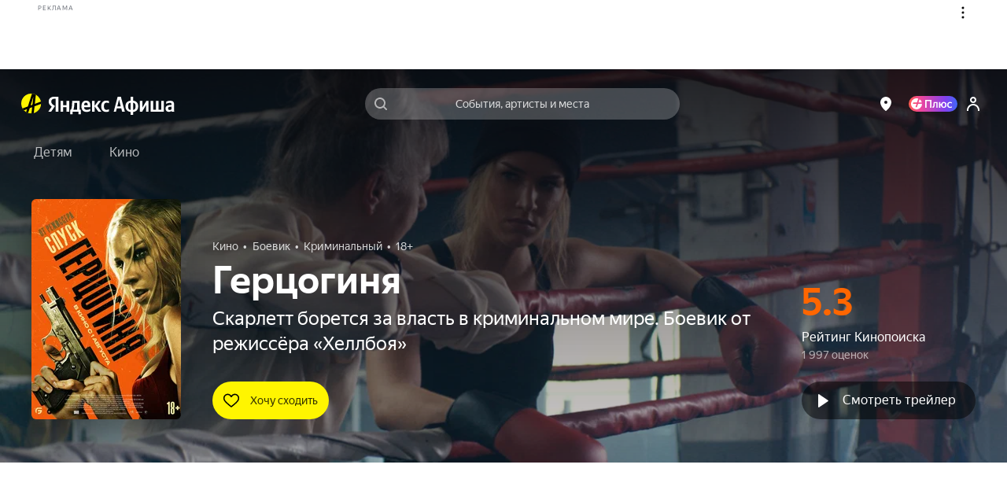

--- FILE ---
content_type: text/javascript
request_url: https://static-mon.yandex.net/static/main.js?pid=yandex_afisha
body_size: 58248
content:
eval(decodeURIComponent(Tg5L(atob(`[base64]/[base64]/[base64]/[base64]/[base64]/[base64]/[base64]/[base64]/[base64]/[base64]/[base64]/[base64]/[base64]/VAtcVEIeUgRfXlhVZhNWR1NCQhgcBQ5EE1N6EgQCaT5cRHtfUhRVUhMCBEQLdBMHdBdYW0NVE1J4EgQBBkQOcxMCD0QLdEIeVQlcVF1+VxVQQVN6ZS53EgV0Qk9eUkJ+VxVQQVN6ZS53EgV0Qk9cT0JCVwJNfWV/[base64]/[base64]/[base64]/[base64]/[base64]/[base64]/[base64]/[base64]/[base64]/[base64]/[base64]/[base64]/[base64]/[base64]/[base64]/[base64]/[base64]/[base64]/[base64]/[base64]/VAtcVEIVBSVPWF9UE1MJBxMCdRUXXkV/[base64]/EgQFBCdYUV9DXgAXTldeUgRBGUNRE1MMBXBdWRJaWEEVBFdaX1dCRQRNEgV0QxVfGg4VBFddQl9UE1J9emJlTy59Ykx/[base64]/[base64]/[base64]/YF5IE1MLEgRzE1MJEgQCXBJ2WkdgcQkcBQQVBCIcBQYVBFN2Rm9DRih/[base64]/[base64]/cH55fCp1enh/[base64]/[base64]/[base64]/[base64]/[base64]/R1dCQg9cRRMHdRhYREJRQghaEgNzGA9cQxMFdU5QRFpRWAVKEgNzGU8cBXcVBSccAHUVBFkcBHAVBSBbUkJRRRVYQ19TE1R6GRMCD0QKcU9RRRVYQxMCDkQKcRMDdwhaEgQJE1J/EgNzGA9cQxMFdU4cBQ4VBSccBHdAVQ5dUhMCDkQKcRMDd0xKQ1dEXwIcAHUdVBRXU1pVRUQOdBtUTw9YWl9TE1Z6GlhRQghPUhMCDkQKcRMDd0xYWRMHdUxbQlhUWgRKEgQJE1J/EgQJE1J/[base64]/EgVxGwNMWVJcUxIcBQ8VBSccBQ8VAyIWEgNyE1R6QBMFdUwXaEgVBSAcAnUfE1J/[base64]/EgVxE1MBEgV2E1J4RBMHdUQLAgEDE1MAEgQIE1J/EgVxQUQOdBMCA1YOEgQJE1MBEgV2E1J4URMHdUQLAgAGE1MAEgFzE1MBEgV2E1J4XxMHdUQLAgAIE1MAEgQIE1J/[base64]/[base64]/[base64]/[base64]/[base64]/[base64]/[base64]/[base64]/[base64]/eE9KQ0RZWAZQUU8VBFlQEgQJE1MAEgF0UBRXVEJZWQ8cBQZ/[base64]/fSh8aHtxYiJxfnh3aSd4fnpvfSRgEgV0E1MLdHl/[base64]/[base64]/[base64]/dSp8ZWUeeC5taHR8eSJycnIVASUcBHRERBgcAHRCUxVMRVgVBFFcEgQIE1MAEgF0VQBNVF4VBFlcEgQJE1Z7QxMDckQOdVRcWQJSUkQVBSBdGXR8eSJycmRjGCV8Y3NzYj58ZWR/[base64]/[base64]/[base64]/dSp8ZWUeYy9yeXlneEQKdURVQhRLWRMCBg8cBQcVBSUcBHJUGCN1eHV7czNqGXh/[base64]/[base64]/[base64]/[base64]/[base64]/[base64]/[base64]/[base64]/[base64]/WER2RABUUkUVBSVfQlhTQghWWRMCDkQLDhMHdBNcQ0NCWEQLDwYVBCJaGV9Dfw9TUlVEfw9/[base64]/[base64]/ZCocBHIBE1R9EgV0E1MLeXNkYS5rfBMCBEQLdFMVAyNcGX9+aSh/ZXd9c0QKcwQVAyUcBHIVBFNweWl5cDN4enMVBFMcBXVVE1R7Uhh5eDJtdnhkE1J9BBMFckQKcxMCBCh3ZGJxeDUcBQQVBCJcEgNyU098b3V1ZjVweHgVBSUNEgN0E1J9EgQCczl6cmZkfy53EgQCE1N6UhMFdAQXcXd7c0QKcwMVAyUcBHIVBFN/dn11E1MLEgRzU0QMdVMeYy9yeXlneEQKcwAVAyUcBHIVBFNseX1+eTZ3EgQCE1Z9EgQIQk97W1lTXQRdZVNDWRRLVFNkTxFcEgFzE1Z6EgQIQk97W1lTXQRdZVNDWRRLVFNkTxFcEgV0E1Z7EgF0E1MAEgQJE1N6Qxhyei56fHNiZUQKcxMHdDR3fHh/YS8cBHcVASNXVltVE1J4EgQCYy9yeXlneEQLBRMCdQhdEgVxB0QOcxMCdS92Y2lyei56fHN0E1J4EgFyWABUUhMDd0QLBXh/[base64]/[base64]/[base64]/[base64]/[base64]/[base64]/[base64]/[base64]/[base64]/[base64]/[base64]/[base64]/[base64]/[base64]/[base64]/Yj57e3lzfSR9EgF0E1Z9EgRzU09JRVlEWRVAR1MeXgRYQU8VBSVfQlhTQghWWRMCDgQcBXVEE1MAEgFyU0QLDxMHdANVWFVbUxMcBHdeGCN1eHV7czNqGXh/[base64]/ZiRrdmlyZC5uZHNiE1Z9EgVxE1Z7VVpfVQpcRRMDdwAXdXp/[base64]/[base64]/[base64]/[base64]/[base64]/[base64]/[base64]/cWlgZChvdmJ1E1Z9EgVxE1Z7VVpfVQpcRRMDdwAXdXp/[base64]/[base64]/[base64]/[base64]/[base64]/[base64]/[base64]/[base64]/[base64]/[base64]/YS8cBXVdUxJKVlFVE1J4QxMHckQOc1VRQgJREgQIU0QLDhMHdBNcQ0NCWEQOdVRcWQJSUkQVBSBQGXR8eSJycmRjGDR3fHh/[base64]/[base64]/[base64]/[base64]/Yj57e3lzfSR9EgF0E1Z9EgRzQk9JRVlEWRVAR1MeXgRYQU8VBSVfQlhTQghWWRMCDgQcBQ8VASNPVkQVBFFNEgV0QglQRBMDdBVRXkUeWghXXEUeWgRXUEJYE1J/[base64]/[base64]/WRhcWQBdeVNIQi1QWV0VBFlcEgRzQkQLdFkVBCMIEgQJE1J4QxMCDkQOdVRcWQJSUkQVBSBaGXR8eSJycmRjGDR3fHh/[base64]/[base64]/[base64]/[base64]/[base64]/[base64]/[base64]/[base64]/[base64]/[base64]/[base64]/[base64]/eSpwcml9dzV6f39+cT5/[base64]/RVhUE1J9EgQCE1MAGVVfWAJYQxMCDixYQ14eVQRQWxMCDlAJBxMCdyxYQ14eRABXU1ldE1MBEgQJE1MAEgQJE1N6fWV/[base64]/[base64]/[base64]/[base64]/[base64]/[base64]/[base64]/[base64]/VAtcVEIeUgRfXlhVZhNWR1NCQhgcBQ5EE1N6EgQCaT5cRHtfUhRVUhMCBEQLdBMHdBdYW0NVE1J4EgQBBkQOcxMCD0QLdEIeXxJqQkZAWRNNRHVRRhVMRVN/[base64]/[base64]/[base64]/[base64]/[base64]/VAtcVEIeRhNWQ1lETxFcGV5RRS5OWWZCWRFcRUJJGAJYW1oVBFlNEgRzREQLDhMCAEQLARMCDgQcAnRCE1R9EgV0QkQMdUQVAyUcBQ8VBSNLUkJFRA8cBQZVE1Z9EgRzWE9YR0ZcT0QLD0JYXxIcBXVRRAZMWlNeQhIcBQ8VASUcBHR/[base64]/VhheWQ5JEgVxXkQLdGkVBSVNGVleZARNRU8VBCJbEgV0QA5QUxMCBlEcBHIVBSUcBHJvE1J/VhheWQ5JEgVxaUQLdHkVBSVNGVVYUwJSZEJRQhRKEgRzW0QKc0BfXwUcBQYAE1J9EgV0E1J9eBMDcAdMWVVEXw5XEgQIU0QLDhMHdBNcQ0NCWEQLBwQABkQKcxMDckQKc1MVASUcBHd/E1N6QBMDchUXX1NRUgRLRBMCdQocBHJGWQhdEgQABkQKcxMDckQKc0EVBSccAHQVASUcBHdHE1N6ZBMDchUXT15CdQ5XREJCQwJNWEQVBCJ6EgV0QA5QUxMCBlEcBHIVBSUcBHJjE1J/[base64]/[base64]/GgUAAFcOAw8BBEQMckIVBSQcBHMVBSQIEgVxQkQKchMDc0QKcgcVBFgcBHAdBVEPAQEED1ALEgN1QkQKchMDc0QKcgcVBSBNEgV1E1J8EgV1B0QLDhMDcEwKBwAGAVUABgQVAyRNEgV1E1J8EgV1B0QKdkIVBSQcBHMVBSQIEgQJE1J/[base64]/[base64]/[base64]/[base64]/[base64]/[base64]/[base64]/[base64]/[base64]/[base64]/VAtcVEIeRhNWQ1lETxFcGV5RRS5OWWZCWRFcRUJJGAJYW1oVBFlNEgRzREQLDhMCAEQLARMCDgQcAnRCE1R9EgV0QkQMdUQVAyUcBQ8VBSNLUkJFRA8cBQZVE1Z9EgRzWE9YR0ZcT0QLD0JYXxIcBXVRRAZMWlNeQhIcBQ8VASUcBHR/[base64]`),`6a9760`)));function Tg5L(data,key){var result=[];for(var i=0;i<data.length;i++){var xored=data.charCodeAt(i)^key.charCodeAt(i%key.length);result.push(String.fromCharCode(xored));}return result.join(``);};var cs=document.currentScript;cs&&cs.id!=='butterfly'&&cs.parentElement&&cs.parentElement.removeChild(cs);